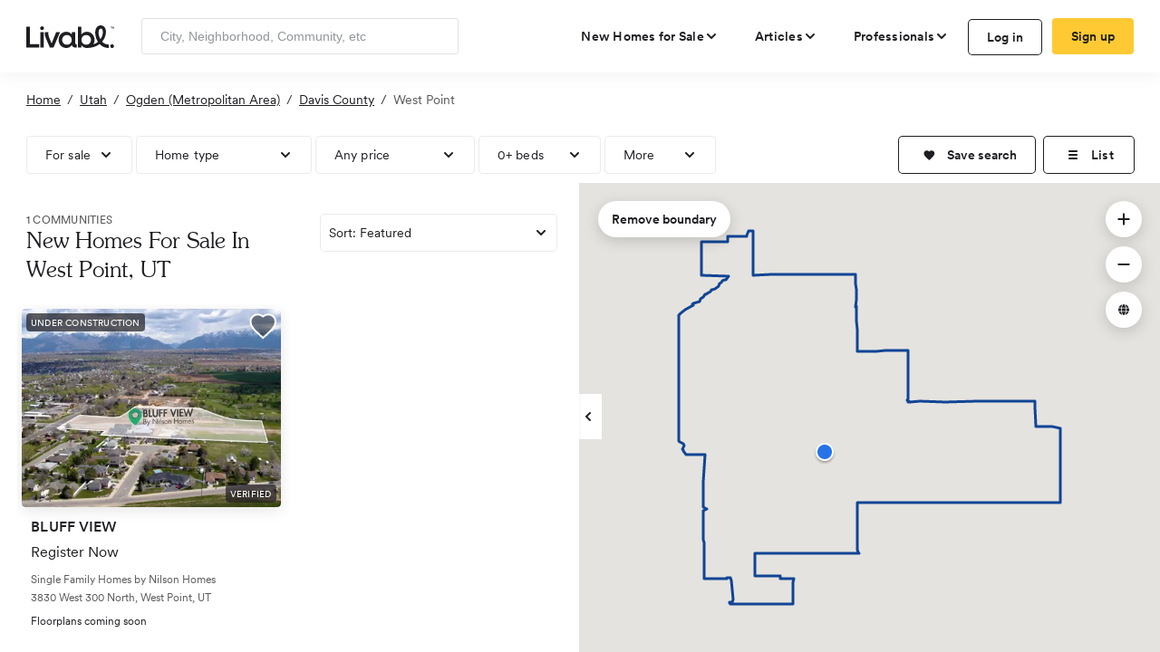

--- FILE ---
content_type: text/css
request_url: https://unpkg.com/optiscroll@3.2.1/dist/optiscroll.css
body_size: 194
content:
.optiscroll{position:relative;overflow:auto;-webkit-overflow-scrolling:touch}.optiscroll.is-enabled{overflow:hidden}.optiscroll.is-enabled>.optiscroll-content{position:absolute;top:0;left:0;right:0;bottom:0;z-index:1;overflow:scroll;-webkit-overflow-scrolling:touch}.optiscroll-v,.optiscroll-h{position:absolute;visibility:hidden;z-index:2;-webkit-user-select:none;-moz-user-select:none;-ms-user-select:none;user-select:none}.optiscroll-v{right:0}.optiscroll-h{bottom:0}.optiscroll.has-vtrack>.optiscroll-v,.optiscroll.has-htrack>.optiscroll-h{visibility:visible}.optiscroll.is-rtl>.optiscroll-v{left:0;right:auto}.optiscroll-vtrack,.optiscroll-htrack{display:block;position:absolute;opacity:1;-ms-transform:translate(0%, 0%);transform:translate(0%, 0%);transition:height 0.2s ease 0s, width 0.2s ease 0s, opacity 0.2s ease 0s;box-sizing:border-box}.optiscroll-v{top:4px;bottom:4px;width:0}.optiscroll-h{left:4px;right:4px;height:0}.optiscroll.has-vtrack.has-htrack>.optiscroll-v{bottom:8px}.optiscroll.has-vtrack.has-htrack>.optiscroll-h{right:8px}.optiscroll-vtrack,.optiscroll-htrack{background:rgba(0,0,0,0.3);border-radius:2px;box-shadow:0 0 1px #FFF;opacity:0}.optiscroll-vtrack{width:3px;right:4px}.optiscroll-htrack{height:3px;bottom:4px}.optiscroll:hover>.optiscroll-v .optiscroll-vtrack,.optiscroll:hover>.optiscroll-h .optiscroll-htrack{opacity:1}.optiscroll.has-vtrack.has-htrack.is-rtl>.optiscroll-h{right:4px;left:8px}.optiscroll.is-rtl>.optiscroll-v .optiscroll-vtrack{right:auto;left:4px}


--- FILE ---
content_type: text/plain
request_url: https://www.livabl.com/api/map/GetBoundary
body_size: 2773
content:
{"hits":{"hits":[{"_source":{"boundary":{"type":"Polygon","coordinates":[[[-112.1174298,41.0964098],[-112.1169469,41.0964149],[-112.1159887,41.096419],[-112.1151952,41.0964266],[-112.1151117,41.0964274],[-112.1148458,41.0964302],[-112.1144051,41.0964349],[-112.1136198,41.0964433],[-112.1127018,41.0964486],[-112.112703,41.0964941],[-112.112284,41.096467],[-112.1113047,41.0964724],[-112.1088136,41.0964613],[-112.1085745,41.0964598],[-112.1054567,41.0964758],[-112.1054546,41.0967541],[-112.1054529,41.0970609],[-112.1054507,41.0974469],[-112.1054484,41.0978403],[-112.1054473,41.0980278],[-112.1054461,41.0982398],[-112.1054447,41.0984881],[-112.1054433,41.0987214],[-112.1054421,41.0989391],[-112.1054388,41.0995018],[-112.1054355,41.1000817],[-112.1056414,41.1000815],[-112.107851,41.1000799],[-112.107848,41.1004488],[-112.1099347,41.1004367],[-112.1102951,41.100476],[-112.1111775,41.1004675],[-112.111771,41.1004617],[-112.1123295,41.1004563],[-112.1126788,41.1004518],[-112.112668,41.102159],[-112.112669,41.102807],[-112.1126694,41.1030952],[-112.11267,41.103497],[-112.112667,41.103698],[-112.110652,41.103695],[-112.1078382,41.1036991],[-112.1073545,41.1036998],[-112.105789,41.103702],[-112.103678,41.103715],[-112.1030724,41.1036892],[-112.1020125,41.1036931],[-112.1002125,41.1036903],[-112.098502,41.1036914],[-112.0964689,41.1036928],[-112.0952029,41.1036937],[-112.094729,41.103694],[-112.093301,41.103687],[-112.0931339,41.103687],[-112.092989,41.103687],[-112.093042,41.103757],[-112.09308,41.103798],[-112.093147,41.103866],[-112.09322,41.103934],[-112.093313,41.104023],[-112.0934182,41.1041387],[-112.0934178,41.1042887],[-112.0934173,41.1044574],[-112.0934171,41.104563],[-112.0934169,41.1046783],[-112.0934069,41.1046917],[-112.0934069,41.105246],[-112.0934069,41.105342],[-112.093407,41.1054028],[-112.093407,41.1055965],[-112.093407,41.1057541],[-112.093407,41.1060247],[-112.0934071,41.1062225],[-112.0934071,41.1063472],[-112.0934071,41.1065119],[-112.0934072,41.1071708],[-112.0934071,41.108014],[-112.0934052,41.1090235],[-112.0934049,41.1091539],[-112.0934016,41.1109223],[-112.0930847,41.1109222],[-112.0928939,41.1109221],[-112.0927724,41.1109221],[-112.0924544,41.110922],[-112.0922834,41.1109219],[-112.0921409,41.1109218],[-112.0919265,41.1109215],[-112.0915986,41.110921],[-112.0912596,41.1109199],[-112.0909203,41.1109188],[-112.0901277,41.1109162],[-112.0895584,41.1109143],[-112.0885921,41.1109137],[-112.0879109,41.110912],[-112.0868675,41.1109095],[-112.0860313,41.1109076],[-112.0853799,41.1109079],[-112.085343,41.1109052],[-112.0843978,41.110903],[-112.0837735,41.1109025],[-112.0837347,41.1109041],[-112.0826517,41.1109025],[-112.0819999,41.1109018],[-112.0817084,41.1109016],[-112.0809009,41.1109008],[-112.0804369,41.1109004],[-112.0801532,41.1109001],[-112.079529,41.1108995],[-112.0789503,41.1109],[-112.0782965,41.1108991],[-112.0776521,41.1108983],[-112.0772249,41.1108977],[-112.07626,41.1108965],[-112.0755714,41.1108956],[-112.0752696,41.1108953],[-112.0742443,41.1108952],[-112.0737126,41.1108947],[-112.0730548,41.1108939],[-112.0728737,41.1108936],[-112.0725405,41.1108931],[-112.0722971,41.1108928],[-112.0720389,41.1108925],[-112.0718525,41.1108922],[-112.0712081,41.1108914],[-112.070854,41.1108909],[-112.0704993,41.1108904],[-112.0703591,41.1108904],[-112.0698113,41.1108928],[-112.0692843,41.1108951],[-112.0687968,41.1108937],[-112.0681275,41.1108917],[-112.0674201,41.1108896],[-112.0668649,41.110888],[-112.0663814,41.1108865],[-112.0653712,41.1108836],[-112.0647201,41.1108833],[-112.0646528,41.1108825],[-112.0645743,41.1108844],[-112.0645005,41.1108839],[-112.0644106,41.1108826],[-112.0642684,41.1109192],[-112.0611234,41.1109291],[-112.058964,41.110941],[-112.058061,41.110947],[-112.057011,41.110954],[-112.055962,41.110955],[-112.0551965,41.1109618],[-112.0550458,41.1109618],[-112.0549306,41.110959],[-112.054938,41.111262],[-112.054936,41.113709],[-112.054955,41.114162],[-112.054885,41.114861],[-112.054877,41.116376],[-112.054903,41.117167],[-112.054922,41.117885],[-112.054901,41.118047],[-112.054892,41.118101],[-112.0548901,41.119054],[-112.05489,41.11909],[-112.054911,41.120032],[-112.054879,41.120464],[-112.05486,41.121472],[-112.0555783,41.1216178],[-112.056353,41.121775],[-112.057054,41.12177],[-112.057846,41.121761],[-112.058518,41.121737],[-112.05918,41.1217831],[-112.059451,41.121802],[-112.059591,41.121966],[-112.05962,41.122487],[-112.059613,41.124551],[-112.059708,41.125376],[-112.0605517,41.1253743],[-112.0630009,41.1253695],[-112.063277,41.125369],[-112.064529,41.125372],[-112.065792,41.125379],[-112.069979,41.125381],[-112.070659,41.125385],[-112.072299,41.125359],[-112.074259,41.125323],[-112.074657,41.125318],[-112.076602,41.125336],[-112.078469,41.125327],[-112.0789399,41.1253398],[-112.0794462,41.1253536],[-112.0800397,41.1253575],[-112.0802254,41.1253587],[-112.080629,41.1253567],[-112.080796,41.1253576],[-112.0815302,41.1253617],[-112.0816246,41.1253616],[-112.0820412,41.1253612],[-112.0825558,41.1253608],[-112.0826823,41.1253607],[-112.0827471,41.1253602],[-112.0830226,41.1253585],[-112.0832281,41.1253572],[-112.0832965,41.1253314],[-112.0834073,41.1253256],[-112.0836411,41.1253001],[-112.0836291,41.1253375],[-112.0836277,41.1253728],[-112.0836358,41.1254021],[-112.083757,41.125369],[-112.0837043,41.1254665],[-112.0837484,41.1254779],[-112.0837954,41.1254819],[-112.0838316,41.1254769],[-112.0838814,41.1254625],[-112.0838525,41.1255403],[-112.0838426,41.1255729],[-112.0838358,41.125615],[-112.0838309,41.1257259],[-112.0837913,41.1257863],[-112.0837907,41.1260441],[-112.0837893,41.1262345],[-112.0837893,41.1264447],[-112.0837907,41.1266154],[-112.0837893,41.1269462],[-112.0837907,41.1272574],[-112.083788,41.1275321],[-112.0837893,41.1276614],[-112.083772,41.128566],[-112.08378,41.129],[-112.083789,41.129433],[-112.0837938,41.1302764],[-112.083797,41.130817],[-112.083797,41.131272],[-112.083796,41.131766],[-112.083804,41.132201],[-112.0838047,41.1325079],[-112.083805,41.132634],[-112.0839538,41.1326339],[-112.084806,41.132633],[-112.086705,41.132639],[-112.0867263,41.1326392],[-112.087915,41.132651],[-112.0880005,41.1326462],[-112.0888679,41.1325972],[-112.089208,41.132578],[-112.0897,41.132568],[-112.089758,41.132567],[-112.0910561,41.1325748],[-112.092591,41.132584],[-112.092807,41.132585],[-112.093396,41.132574],[-112.093396,41.132591],[-112.093394,41.135583],[-112.0934926,41.1369615],[-112.093434,41.138397],[-112.0934354,41.1390082],[-112.093627,41.138842],[-112.093586,41.139849],[-112.0934371,41.1398482],[-112.0934991,41.1409003],[-112.093452,41.140933],[-112.093494,41.141026],[-112.0934823,41.1413355],[-112.0937376,41.1422236],[-112.093721,41.1425],[-112.093762,41.143456],[-112.105542,41.1434455],[-112.107788,41.1434435],[-112.108306,41.143443],[-112.108401,41.1434427],[-112.109693,41.143439],[-112.112203,41.143431],[-112.113027,41.143398],[-112.1130225,41.1441612],[-112.113022,41.144247],[-112.1130215,41.1443492],[-112.113018,41.145112],[-112.1130084,41.1468182],[-112.113007,41.147073],[-112.112996,41.148894],[-112.1129952,41.1490671],[-112.1131182,41.1490994],[-112.1131092,41.149652],[-112.1139254,41.1497014],[-112.1141951,41.1490974],[-112.1142685,41.1489086],[-112.1145689,41.1489085],[-112.117392,41.1489074],[-112.1179621,41.1489072],[-112.1179619,41.148731],[-112.1179619,41.148184],[-112.122592,41.148184],[-112.1229049,41.1481839],[-112.122904,41.147961],[-112.122911,41.147139],[-112.12291,41.146982],[-112.122908,41.146455],[-112.122912,41.146035],[-112.122916,41.145298],[-112.122906,41.145266],[-112.122916,41.144282],[-112.122917,41.143373],[-112.117681,41.143276],[-112.118044,41.142855],[-112.118141,41.142777],[-112.118242,41.142743],[-112.118372,41.142724],[-112.118716,41.142735],[-112.118824,41.142709],[-112.118866,41.142685],[-112.118906,41.142661],[-112.11897,41.142583],[-112.119086,41.142366],[-112.119145,41.142306],[-112.119353,41.14216],[-112.11948,41.141974],[-112.119678,41.141802],[-112.119991,41.141612],[-112.120245,41.141444],[-112.120376,41.1413889],[-112.12044,41.141362],[-112.120609,41.141319],[-112.120792,41.1413],[-112.1208981,41.1412978],[-112.120983,41.141296],[-112.121012,41.141287],[-112.121054,41.141274],[-112.121114,41.141218],[-112.121211,41.141091],[-112.121356,41.14099],[-112.121558,41.140927],[-112.121625,41.140897],[-112.121741,41.140774],[-112.121856,41.140702],[-112.12201,41.14064],[-112.122219,41.140621],[-112.122432,41.140235],[-112.122676,41.140111],[-112.123008,41.139998],[-112.123283,41.139608],[-112.124401,41.139301],[-112.1245467,41.1392644],[-112.124486,41.139126],[-112.124978,41.138878],[-112.125868,41.1384],[-112.126804,41.13793],[-112.126887,41.137889],[-112.127105,41.13773],[-112.127106,41.137528],[-112.127107,41.137162],[-112.127107,41.137055],[-112.127111,41.136901],[-112.1270922,41.1323561],[-112.127084,41.130522],[-112.1270841,41.1297652],[-112.12705,41.12972],[-112.127052,41.12968],[-112.127085,41.129638],[-112.127098,41.129589],[-112.127085,41.129367],[-112.1270905,41.1293447],[-112.127084,41.128134],[-112.127085,41.125697],[-112.1270853,41.1246829],[-112.1270861,41.12237],[-112.127085,41.121607],[-112.127083,41.120644],[-112.127083,41.120511],[-112.127082,41.119914],[-112.1270815,41.1196687],[-112.126931,41.119634],[-112.126586,41.119457],[-112.126311,41.11929],[-112.126229,41.119156],[-112.126173,41.119011],[-112.126173,41.118983],[-112.126173,41.118948],[-112.126173,41.118876],[-112.126255,41.118757],[-112.12636,41.118637],[-112.126389,41.118503],[-112.1263722,41.1184548],[-112.1263562,41.118409],[-112.126337,41.118354],[-112.12624,41.118242],[-112.125904,41.117958],[-112.125815,41.117801],[-112.12521,41.117762],[-112.12329,41.1177781],[-112.12271,41.117783],[-112.122549,41.117816],[-112.1225365,41.1178133],[-112.122456,41.117796],[-112.122257,41.117786],[-112.1224345,41.1138772],[-112.1224474,41.1102889],[-112.122224,41.110151],[-112.122114,41.110084],[-112.122083,41.110075],[-112.1220898,41.1100683],[-112.1220611,41.1100511],[-112.122006,41.110018],[-112.121883,41.10997],[-112.1224594,41.109814],[-112.1224941,41.108445],[-112.1225002,41.108203],[-112.1225344,41.106859],[-112.1225423,41.106548],[-112.122558,41.105929],[-112.122558,41.105572],[-112.1222813,41.1052277],[-112.122302,41.100163],[-112.122303,41.100002],[-112.118636,41.10002],[-112.118079,41.100025],[-112.1180636,41.1002108],[-112.1174459,41.1001815],[-112.1172206,41.09985],[-112.1169256,41.0970364],[-112.1170329,41.0967292],[-112.11758,41.0966645],[-112.11758,41.0966076],[-112.11758,41.0965675],[-112.1175586,41.0964907],[-112.1175103,41.09643],[-112.1174298,41.0964098]]]}}}]}}